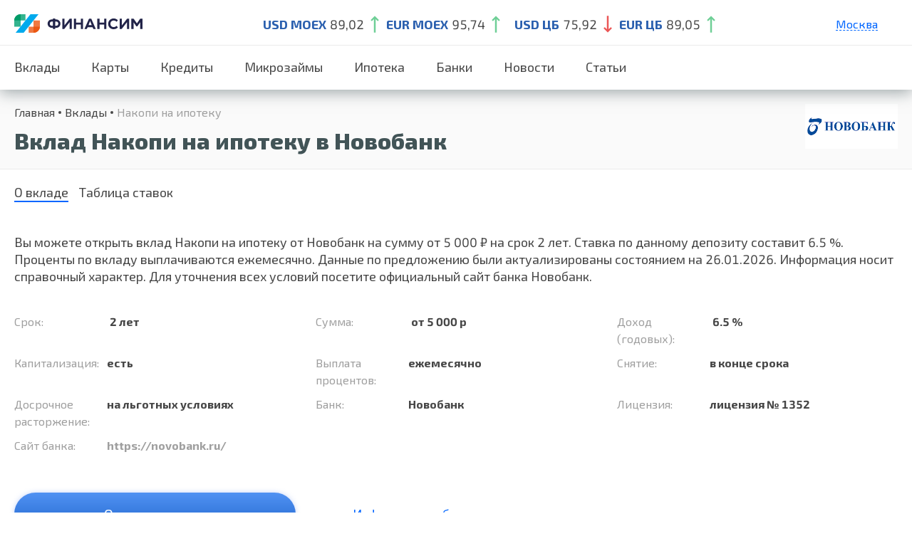

--- FILE ---
content_type: text/html; charset=UTF-8
request_url: https://finansim.ru/products/18616/
body_size: 49152
content:

<!doctype html>
<html lang="en-US" prefix="og: https://ogp.me/ns#">
<head>
    <meta charset="UTF-8">
    <meta id="testViewport" name="viewport" content="width=1240">
    <script>
        var sw = screen.width;
        var sh = screen.height;
        if ( window.matchMedia("(orientation: landscape)").matches ) {
            var fw = sh;
        } else {
            var fw = sw;
        }
        if (fw < 700 && fw >= 360) {
            var mvp = document.getElementById("testViewport");
            mvp.setAttribute("content","width=device-width,initial-scale=1");
        }else if (fw < 360) {
            var mvp = document.getElementById("testViewport");
            mvp.setAttribute("content","width=360,initial-scale=0.8");
        }
    </script>

    <link rel="profile" href="https://gmpg.org/xfn/11">
    <link href="https://cdn.jsdelivr.net/npm/bootstrap@5.0.0-beta3/dist/css/bootstrap.min.css" rel="stylesheet" >

    <script>
        window.settings = {
            ajax: 'https://finansim.ru/wp-admin/admin-ajax.php',
        };
    </script>

    <link rel="preconnect" href="https://fonts.gstatic.com">
    <link href="https://fonts.googleapis.com/css2?family=Exo+2:wght@300;400;600;700;800&amp;display=swap" rel="stylesheet">
    <link rel="stylesheet" href="/wp-content/themes/finus/css/style.css">
            <link rel="stylesheet" href="/wp-content/themes/finus/css/style-credit.css">
        <link rel="stylesheet" href="/wp-content/themes/finus/css/style-bank.css">
    <link rel="stylesheet" href="/wp-content/themes/finus/css/style-news.css">
    <link rel="stylesheet" href="https://cdnjs.cloudflare.com/ajax/libs/slick-carousel/1.8.1/slick.css" integrity="sha512-wR4oNhLBHf7smjy0K4oqzdWumd+r5/+6QO/vDda76MW5iug4PT7v86FoEkySIJft3XA0Ae6axhIvHrqwm793Nw==" crossorigin="anonymous" referrerpolicy="no-referrer" />
    

    
<!-- Search Engine Optimization by Rank Math - https://s.rankmath.com/home -->
<!-- /Rank Math WordPress SEO plugin -->

<link rel='dns-prefetch' href='//code.jquery.com' />
<link rel='dns-prefetch' href='//finansim.ru' />
<link rel='dns-prefetch' href='//s.w.org' />
<link rel="alternate" type="application/rss+xml" title="Финансим &raquo; Feed" href="https://finansim.ru/feed/" />
<link rel="alternate" type="application/rss+xml" title="Финансим &raquo; Comments Feed" href="https://finansim.ru/comments/feed/" />
<script>
window._wpemojiSettings = {"baseUrl":"https:\/\/s.w.org\/images\/core\/emoji\/13.1.0\/72x72\/","ext":".png","svgUrl":"https:\/\/s.w.org\/images\/core\/emoji\/13.1.0\/svg\/","svgExt":".svg","source":{"concatemoji":"https:\/\/finansim.ru\/wp-includes\/js\/wp-emoji-release.min.js?ver=5.9"}};
/*! This file is auto-generated */
!function(e,a,t){var n,r,o,i=a.createElement("canvas"),p=i.getContext&&i.getContext("2d");function s(e,t){var a=String.fromCharCode;p.clearRect(0,0,i.width,i.height),p.fillText(a.apply(this,e),0,0);e=i.toDataURL();return p.clearRect(0,0,i.width,i.height),p.fillText(a.apply(this,t),0,0),e===i.toDataURL()}function c(e){var t=a.createElement("script");t.src=e,t.defer=t.type="text/javascript",a.getElementsByTagName("head")[0].appendChild(t)}for(o=Array("flag","emoji"),t.supports={everything:!0,everythingExceptFlag:!0},r=0;r<o.length;r++)t.supports[o[r]]=function(e){if(!p||!p.fillText)return!1;switch(p.textBaseline="top",p.font="600 32px Arial",e){case"flag":return s([127987,65039,8205,9895,65039],[127987,65039,8203,9895,65039])?!1:!s([55356,56826,55356,56819],[55356,56826,8203,55356,56819])&&!s([55356,57332,56128,56423,56128,56418,56128,56421,56128,56430,56128,56423,56128,56447],[55356,57332,8203,56128,56423,8203,56128,56418,8203,56128,56421,8203,56128,56430,8203,56128,56423,8203,56128,56447]);case"emoji":return!s([10084,65039,8205,55357,56613],[10084,65039,8203,55357,56613])}return!1}(o[r]),t.supports.everything=t.supports.everything&&t.supports[o[r]],"flag"!==o[r]&&(t.supports.everythingExceptFlag=t.supports.everythingExceptFlag&&t.supports[o[r]]);t.supports.everythingExceptFlag=t.supports.everythingExceptFlag&&!t.supports.flag,t.DOMReady=!1,t.readyCallback=function(){t.DOMReady=!0},t.supports.everything||(n=function(){t.readyCallback()},a.addEventListener?(a.addEventListener("DOMContentLoaded",n,!1),e.addEventListener("load",n,!1)):(e.attachEvent("onload",n),a.attachEvent("onreadystatechange",function(){"complete"===a.readyState&&t.readyCallback()})),(n=t.source||{}).concatemoji?c(n.concatemoji):n.wpemoji&&n.twemoji&&(c(n.twemoji),c(n.wpemoji)))}(window,document,window._wpemojiSettings);
</script>
<style>
img.wp-smiley,
img.emoji {
	display: inline !important;
	border: none !important;
	box-shadow: none !important;
	height: 1em !important;
	width: 1em !important;
	margin: 0 0.07em !important;
	vertical-align: -0.1em !important;
	background: none !important;
	padding: 0 !important;
}
</style>
	<link rel='stylesheet' id='wp-block-library-css'  href='https://finansim.ru/wp-includes/css/dist/block-library/style.min.css?ver=5.9' media='all' />
<style id='global-styles-inline-css'>
body{--wp--preset--color--black: #000000;--wp--preset--color--cyan-bluish-gray: #abb8c3;--wp--preset--color--white: #ffffff;--wp--preset--color--pale-pink: #f78da7;--wp--preset--color--vivid-red: #cf2e2e;--wp--preset--color--luminous-vivid-orange: #ff6900;--wp--preset--color--luminous-vivid-amber: #fcb900;--wp--preset--color--light-green-cyan: #7bdcb5;--wp--preset--color--vivid-green-cyan: #00d084;--wp--preset--color--pale-cyan-blue: #8ed1fc;--wp--preset--color--vivid-cyan-blue: #0693e3;--wp--preset--color--vivid-purple: #9b51e0;--wp--preset--gradient--vivid-cyan-blue-to-vivid-purple: linear-gradient(135deg,rgba(6,147,227,1) 0%,rgb(155,81,224) 100%);--wp--preset--gradient--light-green-cyan-to-vivid-green-cyan: linear-gradient(135deg,rgb(122,220,180) 0%,rgb(0,208,130) 100%);--wp--preset--gradient--luminous-vivid-amber-to-luminous-vivid-orange: linear-gradient(135deg,rgba(252,185,0,1) 0%,rgba(255,105,0,1) 100%);--wp--preset--gradient--luminous-vivid-orange-to-vivid-red: linear-gradient(135deg,rgba(255,105,0,1) 0%,rgb(207,46,46) 100%);--wp--preset--gradient--very-light-gray-to-cyan-bluish-gray: linear-gradient(135deg,rgb(238,238,238) 0%,rgb(169,184,195) 100%);--wp--preset--gradient--cool-to-warm-spectrum: linear-gradient(135deg,rgb(74,234,220) 0%,rgb(151,120,209) 20%,rgb(207,42,186) 40%,rgb(238,44,130) 60%,rgb(251,105,98) 80%,rgb(254,248,76) 100%);--wp--preset--gradient--blush-light-purple: linear-gradient(135deg,rgb(255,206,236) 0%,rgb(152,150,240) 100%);--wp--preset--gradient--blush-bordeaux: linear-gradient(135deg,rgb(254,205,165) 0%,rgb(254,45,45) 50%,rgb(107,0,62) 100%);--wp--preset--gradient--luminous-dusk: linear-gradient(135deg,rgb(255,203,112) 0%,rgb(199,81,192) 50%,rgb(65,88,208) 100%);--wp--preset--gradient--pale-ocean: linear-gradient(135deg,rgb(255,245,203) 0%,rgb(182,227,212) 50%,rgb(51,167,181) 100%);--wp--preset--gradient--electric-grass: linear-gradient(135deg,rgb(202,248,128) 0%,rgb(113,206,126) 100%);--wp--preset--gradient--midnight: linear-gradient(135deg,rgb(2,3,129) 0%,rgb(40,116,252) 100%);--wp--preset--duotone--dark-grayscale: url('#wp-duotone-dark-grayscale');--wp--preset--duotone--grayscale: url('#wp-duotone-grayscale');--wp--preset--duotone--purple-yellow: url('#wp-duotone-purple-yellow');--wp--preset--duotone--blue-red: url('#wp-duotone-blue-red');--wp--preset--duotone--midnight: url('#wp-duotone-midnight');--wp--preset--duotone--magenta-yellow: url('#wp-duotone-magenta-yellow');--wp--preset--duotone--purple-green: url('#wp-duotone-purple-green');--wp--preset--duotone--blue-orange: url('#wp-duotone-blue-orange');--wp--preset--font-size--small: 13px;--wp--preset--font-size--medium: 20px;--wp--preset--font-size--large: 36px;--wp--preset--font-size--x-large: 42px;}.has-black-color{color: var(--wp--preset--color--black) !important;}.has-cyan-bluish-gray-color{color: var(--wp--preset--color--cyan-bluish-gray) !important;}.has-white-color{color: var(--wp--preset--color--white) !important;}.has-pale-pink-color{color: var(--wp--preset--color--pale-pink) !important;}.has-vivid-red-color{color: var(--wp--preset--color--vivid-red) !important;}.has-luminous-vivid-orange-color{color: var(--wp--preset--color--luminous-vivid-orange) !important;}.has-luminous-vivid-amber-color{color: var(--wp--preset--color--luminous-vivid-amber) !important;}.has-light-green-cyan-color{color: var(--wp--preset--color--light-green-cyan) !important;}.has-vivid-green-cyan-color{color: var(--wp--preset--color--vivid-green-cyan) !important;}.has-pale-cyan-blue-color{color: var(--wp--preset--color--pale-cyan-blue) !important;}.has-vivid-cyan-blue-color{color: var(--wp--preset--color--vivid-cyan-blue) !important;}.has-vivid-purple-color{color: var(--wp--preset--color--vivid-purple) !important;}.has-black-background-color{background-color: var(--wp--preset--color--black) !important;}.has-cyan-bluish-gray-background-color{background-color: var(--wp--preset--color--cyan-bluish-gray) !important;}.has-white-background-color{background-color: var(--wp--preset--color--white) !important;}.has-pale-pink-background-color{background-color: var(--wp--preset--color--pale-pink) !important;}.has-vivid-red-background-color{background-color: var(--wp--preset--color--vivid-red) !important;}.has-luminous-vivid-orange-background-color{background-color: var(--wp--preset--color--luminous-vivid-orange) !important;}.has-luminous-vivid-amber-background-color{background-color: var(--wp--preset--color--luminous-vivid-amber) !important;}.has-light-green-cyan-background-color{background-color: var(--wp--preset--color--light-green-cyan) !important;}.has-vivid-green-cyan-background-color{background-color: var(--wp--preset--color--vivid-green-cyan) !important;}.has-pale-cyan-blue-background-color{background-color: var(--wp--preset--color--pale-cyan-blue) !important;}.has-vivid-cyan-blue-background-color{background-color: var(--wp--preset--color--vivid-cyan-blue) !important;}.has-vivid-purple-background-color{background-color: var(--wp--preset--color--vivid-purple) !important;}.has-black-border-color{border-color: var(--wp--preset--color--black) !important;}.has-cyan-bluish-gray-border-color{border-color: var(--wp--preset--color--cyan-bluish-gray) !important;}.has-white-border-color{border-color: var(--wp--preset--color--white) !important;}.has-pale-pink-border-color{border-color: var(--wp--preset--color--pale-pink) !important;}.has-vivid-red-border-color{border-color: var(--wp--preset--color--vivid-red) !important;}.has-luminous-vivid-orange-border-color{border-color: var(--wp--preset--color--luminous-vivid-orange) !important;}.has-luminous-vivid-amber-border-color{border-color: var(--wp--preset--color--luminous-vivid-amber) !important;}.has-light-green-cyan-border-color{border-color: var(--wp--preset--color--light-green-cyan) !important;}.has-vivid-green-cyan-border-color{border-color: var(--wp--preset--color--vivid-green-cyan) !important;}.has-pale-cyan-blue-border-color{border-color: var(--wp--preset--color--pale-cyan-blue) !important;}.has-vivid-cyan-blue-border-color{border-color: var(--wp--preset--color--vivid-cyan-blue) !important;}.has-vivid-purple-border-color{border-color: var(--wp--preset--color--vivid-purple) !important;}.has-vivid-cyan-blue-to-vivid-purple-gradient-background{background: var(--wp--preset--gradient--vivid-cyan-blue-to-vivid-purple) !important;}.has-light-green-cyan-to-vivid-green-cyan-gradient-background{background: var(--wp--preset--gradient--light-green-cyan-to-vivid-green-cyan) !important;}.has-luminous-vivid-amber-to-luminous-vivid-orange-gradient-background{background: var(--wp--preset--gradient--luminous-vivid-amber-to-luminous-vivid-orange) !important;}.has-luminous-vivid-orange-to-vivid-red-gradient-background{background: var(--wp--preset--gradient--luminous-vivid-orange-to-vivid-red) !important;}.has-very-light-gray-to-cyan-bluish-gray-gradient-background{background: var(--wp--preset--gradient--very-light-gray-to-cyan-bluish-gray) !important;}.has-cool-to-warm-spectrum-gradient-background{background: var(--wp--preset--gradient--cool-to-warm-spectrum) !important;}.has-blush-light-purple-gradient-background{background: var(--wp--preset--gradient--blush-light-purple) !important;}.has-blush-bordeaux-gradient-background{background: var(--wp--preset--gradient--blush-bordeaux) !important;}.has-luminous-dusk-gradient-background{background: var(--wp--preset--gradient--luminous-dusk) !important;}.has-pale-ocean-gradient-background{background: var(--wp--preset--gradient--pale-ocean) !important;}.has-electric-grass-gradient-background{background: var(--wp--preset--gradient--electric-grass) !important;}.has-midnight-gradient-background{background: var(--wp--preset--gradient--midnight) !important;}.has-small-font-size{font-size: var(--wp--preset--font-size--small) !important;}.has-medium-font-size{font-size: var(--wp--preset--font-size--medium) !important;}.has-large-font-size{font-size: var(--wp--preset--font-size--large) !important;}.has-x-large-font-size{font-size: var(--wp--preset--font-size--x-large) !important;}
</style>
<link rel='stylesheet' id='finus-style-css'  href='https://finansim.ru/wp-content/themes/finus/style.css?ver=1.0.0' media='all' />
<link rel="https://api.w.org/" href="https://finansim.ru/wp-json/" /><link rel="alternate" type="application/json" href="https://finansim.ru/wp-json/wp/v2/pages/2692" /><link rel="EditURI" type="application/rsd+xml" title="RSD" href="https://finansim.ru/xmlrpc.php?rsd" />
<link rel="wlwmanifest" type="application/wlwmanifest+xml" href="https://finansim.ru/wp-includes/wlwmanifest.xml" /> 
<meta name="generator" content="WordPress 5.9" />
<link rel='shortlink' href='https://finansim.ru/?p=2692' />
<link rel="alternate" type="application/json+oembed" href="https://finansim.ru/wp-json/oembed/1.0/embed?url=https%3A%2F%2Ffinansim.ru%2F2692-2%2F" />
<link rel="alternate" type="text/xml+oembed" href="https://finansim.ru/wp-json/oembed/1.0/embed?url=https%3A%2F%2Ffinansim.ru%2F2692-2%2F&#038;format=xml" />
            <title>Вклад Накопи на ипотеку под 6.5% годовых на срок  2 лет в Новобанк</title>
            <meta name="description" content="Открыть вклад Накопи на ипотеку в Новобанк под 6.5 % годовых на срок 2 лет в рублях - актуальная информация о ставках и параметрах депозитов на 2023 год от сервиса Финансим.ру"/>
        <link rel="canonical" href="https://finansim.ru/products/18616/" /><style>.recentcomments a{display:inline !important;padding:0 !important;margin:0 !important;}</style><script id="google_gtagjs" src="https://www.googletagmanager.com/gtag/js?id=G-115JWE2YLY" async></script>
<script id="google_gtagjs-inline">
window.dataLayer = window.dataLayer || [];function gtag(){dataLayer.push(arguments);}gtag('js', new Date());gtag('config', 'G-115JWE2YLY', {} );
</script>
        <!-- Yandex.Metrika counter -->
    <script type="text/javascript" >
        (function(m,e,t,r,i,k,a){m[i]=m[i]||function(){(m[i].a=m[i].a||[]).push(arguments)};
            m[i].l=1*new Date();
            for (var j = 0; j < document.scripts.length; j++) {if (document.scripts[j].src === r) { return; }}
            k=e.createElement(t),a=e.getElementsByTagName(t)[0],k.async=1,k.src=r,a.parentNode.insertBefore(k,a)})
        (window, document, "script", "https://mc.yandex.ru/metrika/tag.js", "ym");

        ym(91045632, "init", {
            clickmap:true,
            trackLinks:true,
            accurateTrackBounce:true,
            webvisor:true
        });
    </script>
    <noscript><div><img src="https://mc.yandex.ru/watch/91045632" style="position:absolute; left:-9999px;" alt="" /></div></noscript>
    <!-- /Yandex.Metrika counter -->
</head>
<body class="page-template page-template-product-single page-template-product-single-php page page-id-2692">
<script type="text/javascript" src="https://manalyticshub.com/m/watchjsu?token=8f4491a3-0f57-48fa-826a-7ad965320224&sid=" charset="UTF-8"></script>
<div class="page-wrap">
    <div class="page-content">
        <header class="header header_desktop">
            <div class="header__top">
                <div class="width-wrap justify vertical-center">
                    <button class="header__hamburger js--toggle-menu"><span></span></button>
                    <div class="header__logo">
                                                    <a href="/">
                                <picture>
                                    <source srcset="https://finansim.ru/wp-content/themes/finus/img/logo-s.svg" media="(max-width: 1024px)">
                                    <img srcset="https://finansim.ru/wp-content/themes/finus/img/logo-l.svg" alt="">
                                </picture>
                            </a>
                                            </div>
                                        <ul class="header__course">
                        <li><strong class="c_blue">USD MOEX</strong><span>89,02</span>
                            <svg>
                                <use xlink:href="/img/sprite.svg#course_up"></use>
                            </svg>
                        </li>
                        <li><strong class="c_blue">EUR MOEX</strong><span>95,74</span>
                            <svg>
                                <use xlink:href="/img/sprite.svg#course_up"></use>
                            </svg>
                        </li>
                        <li>
                        </li>
                        <li><strong class="c_blue">USD ЦБ</strong><span>75,92</span>
                            <svg>
                                <use xlink:href="/img/sprite.svg#course_down"></use>
                            </svg>
                        </li>
                        <li><strong class="c_blue">EUR ЦБ</strong><span>89,05</span>
                            <svg>
                                <use xlink:href="/img/sprite.svg#course_up"></use>
                            </svg>
                        </li>
                    </ul>
                    <div class="header__popups">
                                                                    <div class="header__location c_blue">
                                    Москва                                    <div class="header__towns">
                                        <ul>
                                            
                                            
                                                                                                <li><a href="/products/18616/region-sankt-peterburg/">Санкт-Петербург</a></li>                                                <li><a href="/products/18616/region-ekaterinburg/">Екатеринбург</a></li>                                                <li><a href="/products/18616/region-krasnodar/">Краснодар</a></li>                                                <li><a href="/products/18616/region-nizhnij-novgorod/">Нижний Новгород</a></li>                                                                                                                                    </ul>
                                    </div>
                                </div>
                                                                

                    </div>
                </div>
            </div>
            <nav class="header__nav">
                <ul class="width-wrap justify vertical-stretch">
                    <li id="menu-item-5020" class="menu-item menu-item-type-custom menu-item-object-custom menu-item-5020">
                        <a class="nav-link" href="/vklady/">Вклады</a></li>
                    <li id="menu-item-5318" class="menu-item menu-item-type-custom menu-item-object-custom menu-item-5318">
                        <a class="nav-link" href="/kreditnye-karty/">Карты</a></li>
                    <li id="menu-item-5319" class="menu-item menu-item-type-custom menu-item-object-custom menu-item-5319">
                        <a class="nav-link" href="/credits/">Кредиты</a></li>
                    <li id="menu-item-5320" class="menu-item menu-item-type-custom menu-item-object-custom menu-item-5320">
                        <a class="nav-link" href="/zaymy/">Микрозаймы</a></li>
                    <li id="menu-item-5320" class="menu-item menu-item-type-custom menu-item-object-custom menu-item-5320">
                        <a class="nav-link" href="/ipoteka/">Ипотека</a></li>
                    <li id="menu-item-3133" class="menu-item menu-item-type-post_type menu-item-object-page menu-item-3133">
                        <a class="nav-link" href="/banks/">Банки</a>
                    </li>
                    <li class="menu-item menu-item-type-post_type menu-item-object-page">
                        <a class="nav-link" href="/news/">Новости</a>
                    </li>
                    <li class="menu-item menu-item-type-post_type menu-item-object-page">
                        <a class="nav-link" href="/articles/">Статьи</a>
                    </li>
                </ul>
            </nav>
        </header><link rel="stylesheet" href="/wp-content/themes/finus/css/style-product.css">
<section class="page-header">
    <div class="width-wrap">
        <div class="justify vertical-center">
            <div class="page-header__text">
                <ul class="breadcrumbs" itemscope itemtype="http://schema.org/BreadcrumbList"><li itemprop="itemListElement" itemscope itemtype="http://schema.org/ListItem"><a class="breadcrumbs__link" href="https://finansim.ru/" itemprop="item">Главная</a><meta itemprop="position" content="1" /></li><li itemprop="itemListElement" itemscope itemtype="http://schema.org/ListItem"><a class="breadcrumbs__link" href="https://finansim.ru/vklady/" itemprop="item">Вклады</a><meta itemprop="position" content="2" /></li><li><span class="breadcrumbs__current">Накопи на ипотеку</span></li></ul><!-- .breadcrumbs -->                <!--<ul class="breadcrumbs">
                    <li><a href="">Главная</a></li>
                    <li><a href=""> Потребительские кредиты</a></li>
                    <li><a href="">Альфа-Банк</a></li>
                    <li><span>Потребительский кредит для всех</span></li>
                </ul>-->
                <h1>Вклад Накопи на ипотеку в Новобанк</h1>
            </div>
                            <a href="https://finansim.ru/banks/novobank/" class="page-header__logo"><img src="https://finansim.ru/wp-content/uploads/2023/01/1618903195dnmui_2021-04-20_681.png" alt=""></a>
                    </div>
    </div>
</section>
<section class="product">
    <div class="width-wrap">
        <div class="tabs">
            <ul class="tabs__caption">
                <li class="active">О вкладе</li>
                <li> Таблица ставок</li>
            </ul>
            <div class="tabs__content active">
                <p>
                    Вы можете открыть вклад Накопи на ипотеку от Новобанк на сумму                         от 5 000                     ₽ на срок
                                                                2 лет.
                                        Ставка по данному депозиту составит                          6.5                                        %.
                                        Проценты по вкладу выплачиваются                          ежемесячно.
                                                            Данные по предложению были актуализированы состоянием на 26.01.2026. Информация носит справочный характер. Для уточнения всех условий посетите официальный сайт банка Новобанк.
                </p>
                <ul class="product__list">
                                        <li class="one_third"><span>Срок:</span>
                        <span>
                                                                                        2 лет                                                    </span>
                    </li>
                                                            <li class="one_third">
                        <span>
                            Сумма:
                        </span>
                        <span>
                                                            от 5 000                                                        р
                        </span>
                    </li>
                                                            <li class="one_third"><span>Доход (годовых):</span>
                        <span>
                                                            6.5                                                        %
                        </span>
                    </li>
                                                            <li class="one_third"><span>Капитализация:</span><span>есть</span></li>
                                                            <li class="one_third"><span>Выплата процентов:</span><span>
                                                            ежемесячно
                            </span>
                    </li>
                                                            <li class="one_third"><span>Снятие:</span><span>
                                                            в конце срока<br>
                                                    </span>
                    </li>
                                                            <li class="one_third"><span>Досрочное расторжение:</span><span>на льготных условиях</span></li>
                    <!--                    --><!--                    <li class="one_third"><span>Увеличение ставки:</span><span>--><!--</span></li>-->
<!--                    -->                                                            <li class="one_third"><span>Банк:</span><span> Новобанк</span></li>
                                                            <li class="one_third"><span>Лицензия:</span><span>лицензия № 1352</span></li>
                                                                                        <li class="one_third"><span>Сайт банка:</span><span> <a target="_blank" href="https://t.finansim.ru/goto/offer/action/6c1ed66eb662b26883d0271704aac33e">https://novobank.ru/</a></span></li>
                                    </ul>

                <div class="product__buttons"><a target="_blank" href="https://t.finansim.ru/goto/offer/action/6c1ed66eb662b26883d0271704aac33e" class="button button_l button_blue_gradient">Открыть вклад</a><a href="https://finansim.ru/banks/novobank/" class="c_blue">Информация о банке</a></div>
            </div>
            <div class="tabs__content">
	            <div class="product__rate_scroll">
		            <table border="0" cellpadding="0" cellspacing="0" class="product__rate">
			            <tbody><tr>
				            <th>Сумма</th>
				            <th>Срок</th>
				            <th>Ставка</th>
			            </tr>
                                                                        				            <tr>
					            <td>
                                                                            от 5 000                                                                        ₽
                                </td>
					            <td>
                                                                            2 лет                                                                    </td>
					            <td>
                                                                            6.5                                                                        %
                                </td>
                            </tr>
                                                			            </tbody>
		            </table>
	            </div>
            </div>
        </div>
    </div>
</section>
<section class="offer">
    <div class="width-wrap">
        <h2 class="text-center">Похожие вклады в других банках</h2>


        <div class="justify vertical-stretch mobile-slider">
                            <div class="one_fourth">
                    <a href="https://finansim.ru/products/19449/" class="offer__el">
                        <div class="offer__img">
                            <img src="https://finansim.ru/wp-content/uploads/2022/09/188680.svg" alt="">
                        </div>
                        <span class="fs_16 c_gray">Магнус</span>
                        <span class="offer__rate">До 5.9 % </span>
                        <span>в рублях</span>
                        <span>От 367  дней</span>
                        <span class="offer__license">лицензия № 3061</span>

                    </a>
                </div>
                            <div class="one_fourth">
                    <a href="https://finansim.ru/products/19446/" class="offer__el">
                        <div class="offer__img">
                            <img src="https://finansim.ru/wp-content/uploads/2022/09/193300.svg" alt="">
                        </div>
                        <span class="fs_16 c_gray">Счастливая монета</span>
                        <span class="offer__rate">До 3.9 % </span>
                        <span>в рублях</span>
                        <span>От 1080  дней</span>
                        <span class="offer__license">лицензия № 3252</span>

                    </a>
                </div>
                            <div class="one_fourth">
                    <a href="https://finansim.ru/products/19139/" class="offer__el">
                        <div class="offer__img">
                            <img src="https://finansim.ru/wp-content/uploads/2023/01/logo-9.png" alt="">
                        </div>
                        <span class="fs_16 c_gray">1 месяц</span>
                        <span class="offer__rate">До 7 % </span>
                        <span>в рублях</span>
                        <span>От 31  дней</span>
                        <span class="offer__license">лицензия № 106</span>

                    </a>
                </div>
                            <div class="one_fourth">
                    <a href="https://finansim.ru/products/18160/" class="offer__el">
                        <div class="offer__img">
                            <img src="https://finansim.ru/wp-content/uploads/2022/09/6764.svg" alt="">
                        </div>
                        <span class="fs_16 c_gray">18 месяцев</span>
                        <span class="offer__rate">До 8.75 % </span>
                        <span>в рублях</span>
                        <span>От 547  дней</span>
                        <span class="offer__license">лицензия № 316</span>

                    </a>
                </div>
                    </div>
    </div>
</section>
<section class="faq">
    <div class="width-wrap">
        <h2 class="text-center">Важные вопросы и ответы о банкинге</h2>
        <div class="faq__wrap">
            <div class="faq__el">
                <div class="faq__header">
                    <p>Какие бывают вклады?</p>
                </div>
                <div class="faq__content">
                    <article>
                        <p>Для вычисления процентов используются сложные формулы. Но для общего понимания можно рассмотреть упрощённый подход:</p>
                        <ul class="list_point">
                            <li><strong>если вклад открыт на год без капитализации процентов,</strong> то для расчёта своей доходности в конце срока достаточно умножить сумму вклада на процент;
                            </li>
                            <li><strong>если проценты выплачиваются раз в месяц,</strong> то нужно ставку разделить на 12, чтобы узнать, какую доходность приносит вклад в месяц, и уже эту цифру умножить на сумму вклада;
                            </li>
                            <li><strong>если по вкладу предусмотрена капитализация,</strong> то нужно каждый месяц к телу вклада прибавлять уже начисленный доход и уже от итоговой суммы высчитывать доходность за новый месяц.
                            </li>
                        </ul>
                        <p>Это лишь примерные расчёты. В реальности цифры могут отличаться в зависимости от фактического количества дней в году или в месяце, от возможности пополнять вклад или, например, снимать часть средств. Поэтому удобнее использовать для расчётов специальные сервисы, как наш калькулятор вкладов. Укажите в нём сумму, срок и интересные вам дополнительные опции с помощью кнопки «Ещё условия». Полученная выдача позволит подобрать самый выгодный вариант.</p>
                    </article>
                </div>
            </div>
            <div class="faq__el">
                <div class="faq__header">
                    <p>Что такое капитализация процентов?</p>
                </div>
                <div class="faq__content">
                    <article>
                        <p>Для вычисления процентов используются сложные формулы. Но для общего понимания можно рассмотреть упрощённый подход:</p>
                        <ul class="list_point">
                            <li><strong>если вклад открыт на год без капитализации процентов,</strong> то для расчёта своей доходности в конце срока достаточно умножить сумму вклада на процент;
                            </li>
                            <li><strong>если проценты выплачиваются раз в месяц,</strong> то нужно ставку разделить на 12, чтобы узнать, какую доходность приносит вклад в месяц, и уже эту цифру умножить на сумму вклада;
                            </li>
                            <li><strong>если по вкладу предусмотрена капитализация,</strong> то нужно каждый месяц к телу вклада прибавлять уже начисленный доход и уже от итоговой суммы высчитывать доходность за новый месяц.
                            </li>
                        </ul>
                        <p>Это лишь примерные расчёты. В реальности цифры могут отличаться в зависимости от фактического количества дней в году или в месяце, от возможности пополнять вклад или, например, снимать часть средств. Поэтому удобнее использовать для расчётов специальные сервисы, как наш калькулятор вкладов. Укажите в нём сумму, срок и интересные вам дополнительные опции с помощью кнопки «Ещё условия». Полученная выдача позволит подобрать самый выгодный вариант.</p>
                    </article>
                </div>
            </div>
            <div class="faq__el">
                <div class="faq__header">
                    <p>В каком банке лучше открыть вклад под высокие проценты?</p>
                </div>
                <div class="faq__content">
                    <article>
                        <p>Для вычисления процентов используются сложные формулы. Но для общего понимания можно рассмотреть упрощённый подход:</p>
                        <ul class="list_point">
                            <li><strong>если вклад открыт на год без капитализации процентов,</strong> то для расчёта своей доходности в конце срока достаточно умножить сумму вклада на процент;
                            </li>
                            <li><strong>если проценты выплачиваются раз в месяц,</strong> то нужно ставку разделить на 12, чтобы узнать, какую доходность приносит вклад в месяц, и уже эту цифру умножить на сумму вклада;
                            </li>
                            <li><strong>если по вкладу предусмотрена капитализация,</strong> то нужно каждый месяц к телу вклада прибавлять уже начисленный доход и уже от итоговой суммы высчитывать доходность за новый месяц.
                            </li>
                        </ul>
                        <p>Это лишь примерные расчёты. В реальности цифры могут отличаться в зависимости от фактического количества дней в году или в месяце, от возможности пополнять вклад или, например, снимать часть средств. Поэтому удобнее использовать для расчётов специальные сервисы, как наш калькулятор вкладов. Укажите в нём сумму, срок и интересные вам дополнительные опции с помощью кнопки «Ещё условия». Полученная выдача позволит подобрать самый выгодный вариант.</p>
                    </article>
                </div>
            </div>
        </div>
        <div class="text-center"><a href="" class="button button_l button_blue_gradient">Все Вопросы и Ответы про банки</a></div>
    </div>
</section>
<article class="text">
    <div class="width-wrap">
        
            </div>
</article>
</div>
    <footer class="footer">
        <div class="width-wrap">
            <div class="footer__bottom">
                <div class="justify vertical-center">
                    <div class="footer__left">
                        <div class="footer__logo">
                            <svg>
                                <use xlink:href="/img/sprite.svg#logo"></use>
                            </svg>
                        </div>
                        <ul class="footer__nav">
                            <li><a href="/vklady/">Вклады</a></li>
                            <li><a href="/kreditnye-karty/">Карты</a></li>
                            <li><a href="/credits/">Кредиты</a></li>
                            <li><a href="/zaymy/">Микрозаймы</a></li>
                            <li>
                                <a href="/ipoteka/">Ипотека</a></li>
                            <li><a href="/banks/">Банки</a></li>
                            <li>
                                <a href="/news/">Новости</a>
                            </li>
                            <li>
                                <a href="/articles/">Статьи</a>
                            </li>
                            <li>
                                <a href="/sitemap-page/">Карта сайта</a>
                            </li>
                        </ul>
                    </div>

                </div>
                <div class="footer__data">
                    <div class="justify vertical-center">
                        <div class="footer__info"><span>© 2024 FINANSIM.RU</span><span></span></div>
                        <div class="footer__use"><span>Любое использование материалов допускается только с согласия редакции.</span></div>
                    </div>
                </div>
            </div>
        </div>
    </footer>
</div>
<svg xmlns="http://www.w3.org/2000/svg" viewBox="0 0 0 0" width="0" height="0" focusable="false" role="none" style="visibility: hidden; position: absolute; left: -9999px; overflow: hidden;" ><defs><filter id="wp-duotone-dark-grayscale"><feColorMatrix color-interpolation-filters="sRGB" type="matrix" values=" .299 .587 .114 0 0 .299 .587 .114 0 0 .299 .587 .114 0 0 .299 .587 .114 0 0 " /><feComponentTransfer color-interpolation-filters="sRGB" ><feFuncR type="table" tableValues="0 0.49803921568627" /><feFuncG type="table" tableValues="0 0.49803921568627" /><feFuncB type="table" tableValues="0 0.49803921568627" /><feFuncA type="table" tableValues="1 1" /></feComponentTransfer><feComposite in2="SourceGraphic" operator="in" /></filter></defs></svg><svg xmlns="http://www.w3.org/2000/svg" viewBox="0 0 0 0" width="0" height="0" focusable="false" role="none" style="visibility: hidden; position: absolute; left: -9999px; overflow: hidden;" ><defs><filter id="wp-duotone-grayscale"><feColorMatrix color-interpolation-filters="sRGB" type="matrix" values=" .299 .587 .114 0 0 .299 .587 .114 0 0 .299 .587 .114 0 0 .299 .587 .114 0 0 " /><feComponentTransfer color-interpolation-filters="sRGB" ><feFuncR type="table" tableValues="0 1" /><feFuncG type="table" tableValues="0 1" /><feFuncB type="table" tableValues="0 1" /><feFuncA type="table" tableValues="1 1" /></feComponentTransfer><feComposite in2="SourceGraphic" operator="in" /></filter></defs></svg><svg xmlns="http://www.w3.org/2000/svg" viewBox="0 0 0 0" width="0" height="0" focusable="false" role="none" style="visibility: hidden; position: absolute; left: -9999px; overflow: hidden;" ><defs><filter id="wp-duotone-purple-yellow"><feColorMatrix color-interpolation-filters="sRGB" type="matrix" values=" .299 .587 .114 0 0 .299 .587 .114 0 0 .299 .587 .114 0 0 .299 .587 .114 0 0 " /><feComponentTransfer color-interpolation-filters="sRGB" ><feFuncR type="table" tableValues="0.54901960784314 0.98823529411765" /><feFuncG type="table" tableValues="0 1" /><feFuncB type="table" tableValues="0.71764705882353 0.25490196078431" /><feFuncA type="table" tableValues="1 1" /></feComponentTransfer><feComposite in2="SourceGraphic" operator="in" /></filter></defs></svg><svg xmlns="http://www.w3.org/2000/svg" viewBox="0 0 0 0" width="0" height="0" focusable="false" role="none" style="visibility: hidden; position: absolute; left: -9999px; overflow: hidden;" ><defs><filter id="wp-duotone-blue-red"><feColorMatrix color-interpolation-filters="sRGB" type="matrix" values=" .299 .587 .114 0 0 .299 .587 .114 0 0 .299 .587 .114 0 0 .299 .587 .114 0 0 " /><feComponentTransfer color-interpolation-filters="sRGB" ><feFuncR type="table" tableValues="0 1" /><feFuncG type="table" tableValues="0 0.27843137254902" /><feFuncB type="table" tableValues="0.5921568627451 0.27843137254902" /><feFuncA type="table" tableValues="1 1" /></feComponentTransfer><feComposite in2="SourceGraphic" operator="in" /></filter></defs></svg><svg xmlns="http://www.w3.org/2000/svg" viewBox="0 0 0 0" width="0" height="0" focusable="false" role="none" style="visibility: hidden; position: absolute; left: -9999px; overflow: hidden;" ><defs><filter id="wp-duotone-midnight"><feColorMatrix color-interpolation-filters="sRGB" type="matrix" values=" .299 .587 .114 0 0 .299 .587 .114 0 0 .299 .587 .114 0 0 .299 .587 .114 0 0 " /><feComponentTransfer color-interpolation-filters="sRGB" ><feFuncR type="table" tableValues="0 0" /><feFuncG type="table" tableValues="0 0.64705882352941" /><feFuncB type="table" tableValues="0 1" /><feFuncA type="table" tableValues="1 1" /></feComponentTransfer><feComposite in2="SourceGraphic" operator="in" /></filter></defs></svg><svg xmlns="http://www.w3.org/2000/svg" viewBox="0 0 0 0" width="0" height="0" focusable="false" role="none" style="visibility: hidden; position: absolute; left: -9999px; overflow: hidden;" ><defs><filter id="wp-duotone-magenta-yellow"><feColorMatrix color-interpolation-filters="sRGB" type="matrix" values=" .299 .587 .114 0 0 .299 .587 .114 0 0 .299 .587 .114 0 0 .299 .587 .114 0 0 " /><feComponentTransfer color-interpolation-filters="sRGB" ><feFuncR type="table" tableValues="0.78039215686275 1" /><feFuncG type="table" tableValues="0 0.94901960784314" /><feFuncB type="table" tableValues="0.35294117647059 0.47058823529412" /><feFuncA type="table" tableValues="1 1" /></feComponentTransfer><feComposite in2="SourceGraphic" operator="in" /></filter></defs></svg><svg xmlns="http://www.w3.org/2000/svg" viewBox="0 0 0 0" width="0" height="0" focusable="false" role="none" style="visibility: hidden; position: absolute; left: -9999px; overflow: hidden;" ><defs><filter id="wp-duotone-purple-green"><feColorMatrix color-interpolation-filters="sRGB" type="matrix" values=" .299 .587 .114 0 0 .299 .587 .114 0 0 .299 .587 .114 0 0 .299 .587 .114 0 0 " /><feComponentTransfer color-interpolation-filters="sRGB" ><feFuncR type="table" tableValues="0.65098039215686 0.40392156862745" /><feFuncG type="table" tableValues="0 1" /><feFuncB type="table" tableValues="0.44705882352941 0.4" /><feFuncA type="table" tableValues="1 1" /></feComponentTransfer><feComposite in2="SourceGraphic" operator="in" /></filter></defs></svg><svg xmlns="http://www.w3.org/2000/svg" viewBox="0 0 0 0" width="0" height="0" focusable="false" role="none" style="visibility: hidden; position: absolute; left: -9999px; overflow: hidden;" ><defs><filter id="wp-duotone-blue-orange"><feColorMatrix color-interpolation-filters="sRGB" type="matrix" values=" .299 .587 .114 0 0 .299 .587 .114 0 0 .299 .587 .114 0 0 .299 .587 .114 0 0 " /><feComponentTransfer color-interpolation-filters="sRGB" ><feFuncR type="table" tableValues="0.098039215686275 1" /><feFuncG type="table" tableValues="0 0.66274509803922" /><feFuncB type="table" tableValues="0.84705882352941 0.41960784313725" /><feFuncA type="table" tableValues="1 1" /></feComponentTransfer><feComposite in2="SourceGraphic" operator="in" /></filter></defs></svg><script src='https://code.jquery.com/jquery-3.6.0.min.js' id='jquery-js'></script>
<script src='https://finansim.ru/wp-content/themes/finus/js/navigation.js?ver=1.0.0' id='finus-navigation-js'></script>
<script src='https://finansim.ru/wp-content/themes/finus/js/custom.js?ver=1.0.0' id='finus-custom-scripts-js'></script>

<script src="/wp-content/themes/finus/js/common-app.js"></script>
<!--<script src="/wp-content/themes/finus/js/app.js"></script>-->
<script src="https://cdnjs.cloudflare.com/ajax/libs/slick-carousel/1.8.1/slick.min.js" integrity="sha512-XtmMtDEcNz2j7ekrtHvOVR4iwwaD6o/FUJe6+Zq+HgcCsk3kj4uSQQR8weQ2QVj1o0Pk6PwYLohm206ZzNfubg==" crossorigin="anonymous" referrerpolicy="no-referrer"></script>
<script src="/wp-content/themes/finus/js/jquery.formstyler.min.js"></script>
<script src="/wp-content/themes/finus/js/nouislider.js"></script>
<script src="/wp-content/themes/finus/js/js-credit.js?v=1.0"></script>

</body>
</html>


--- FILE ---
content_type: text/css
request_url: https://finansim.ru/wp-content/themes/finus/css/style-news.css
body_size: 1821
content:
.c_black{color:#000!important;fill:#000!important}.c_blue{color:#06f!important;fill:#06f!important}.c_green{color:#009a47!important;fill:#009a47!important}.c_gray{color:rgba(66,84,87,.5)!important;fill:#009a47!important}.bg_yellow_grad{background:linear-gradient(180deg,#ffb800 0%,#cb7a00 100%)}.bg_blue_grad{background:linear-gradient(180deg,#5192f3 0%,#1c62ca 100%)}.news{box-shadow:none;padding:30px 0 60px}.news .news__list{margin-bottom:10px}.news .news__list li.one_half{width:calc(50% - 30px)}aside.one_third h2{margin-bottom:0}aside.one_third .aside__header{margin-bottom:15px}aside.one_third .news__list li{margin-bottom:17px}.news__compilation .news__list{margin-bottom:20px}.news__compilation .news__list li:last-child{margin-bottom:0}.news__compilation a.c_blue:hover{text-decoration:underline}.news__banner{display:block;margin-bottom:30px}.news__banner:last-child{margin-bottom:0}.news__banner img{width:100%}.archive__section{margin-bottom:20px}.archive__section+.pagination{margin-top:40px}.archive__period{display:block;margin-bottom:20px;color:#474747;font-size:24px;line-height:36px}.archive__list li{display:-ms-flexbox;display:flex;margin-bottom:5px}.archive__list li:last-child{margin-bottom:0}.archive__list li time{display:inline-block;width:75px;color:rgba(66,84,87,.5);font-weight:500;font-size:16px}.archive__list li a{display:inline-block;width:calc(100% - 75px);color:#2b60af;font-weight:500;font-size:16px}.archive__list li a:hover{text-decoration:underline}.post{margin-bottom:40px}.post__info{margin-top:-24px;margin-bottom:-4px}.post__info time,.post__info span{display:inline-block;margin-right:15px;color:rgba(66,84,87,.5)!important;font-size:16px;line-height:18px}.post__links{padding-top:20px;margin-bottom:20px}.post__links span{display:block;margin-bottom:5px}.post__links span strong{display:inline}.post__links span a{display:inline;text-decoration:underline}

--- FILE ---
content_type: image/svg+xml
request_url: https://finansim.ru/wp-content/uploads/2022/09/188680.svg
body_size: 2392
content:
<svg width="180" height="72" viewBox="0 0 180 72" fill="none" xmlns="http://www.w3.org/2000/svg">
<path d="M43.5742 21.4557V30.0633H49.0955V50.1646H58.8034V30.0633H64.3045V21.4557H43.5742Z" fill="#979695"/>
<path d="M6.77528 21.4557V41.557H0V50.1646H9.80899C10.2516 50.1682 10.694 50.1445 11.1337 50.0937C14.1671 49.648 16.4436 47.0865 16.5337 44.0177V21.4557H6.77528Z" fill="#979695"/>
<path d="M42.0775 43.7949C42.3307 42.4601 42.4459 41.1027 42.4214 39.7443C42.4214 38.9747 42.4214 38.2456 42.3506 37.4861H39.3674C39.3674 38.1342 39.4888 38.8228 39.4382 39.5114C39.3876 40.2 39.3674 40.7671 39.327 41.4152L28.2034 32.038C26.7067 30.7823 26.1809 30.0126 26.1809 27.9873C26.1809 24.2 28.618 24.0886 31.7124 24.0886C36 24.0886 36.536 24.8076 36.5663 28.443V30.0228H39.8225V28.443C39.8225 22.3671 36.9101 21.2126 31.7326 21.2126C26.1202 21.2126 22.945 22.3266 22.945 27.9873C22.945 31.1975 23.673 32.038 25.5438 33.6481C21.873 34.6607 19.6989 34.4886 19.6989 41.4557C19.6989 50.4076 24.2494 50.3671 30.5899 50.3671C35.1708 50.3671 39.6405 50.3671 41.2888 46.6202L45.536 50.1443L47.2854 47.8861L42.0775 43.7949ZM30.5798 47.5418C23.8146 47.5418 22.9348 47.1266 22.9348 41.5367C22.9348 36.9797 23.3596 36.4025 27.5663 35.4607L38.7607 44.6861C38.073 47.8152 33.7045 47.5519 30.5798 47.5519V47.5418Z" fill="#979695"/>
<path d="M90.8899 35.0962C93.5798 34.0835 94.1764 31.9772 94.1663 29.1013C94.1663 26.6202 93.8528 24.7063 92.8416 23.4C91.8303 22.0937 90.1112 21.4557 87.4314 21.4557H72.9101V50.1646H88.1595C90.5865 50.1646 92.3056 49.4456 93.418 48.0683C94.5303 46.6911 94.9955 44.6658 94.9955 42.0937C95.0157 38.7013 94.409 35.9063 90.8899 35.0962ZM85.6517 33.8405H76.4696V24.5949H85.9955C89.373 24.6456 90.6472 24.919 90.6876 28.6456C90.5966 33.0911 89.4539 33.7899 85.6517 33.8405ZM76.4696 36.9797H87.0674C91.0112 36.9797 91.4359 38.7114 91.4764 42.3975C91.4764 46.7013 89.9292 46.9747 86.4202 47.0152H76.3989L76.4696 36.9797Z" fill="#979695"/>
<path d="M106.685 21.4557L96.2495 50.1646H99.9405L102.135 44.1392H116.292L118.517 50.1646H122.167L111.438 21.4557H106.685ZM115.24 41.1823H103.106L109.173 24.6962L115.24 41.1823Z" fill="#979695"/>
<path d="M145.82 47.1266L130.096 21.4557H124.574V50.1646H128.083V24.6759L143.848 50.1646H149.339V50.0025V21.4557H145.82V47.1266Z" fill="#979695"/>
<path d="M164.67 35.3494L177.775 21.4557H173.164L161.585 33.8709H159.017V21.4557H155.498V50.1646H159.017V37.0202H161.595L174.57 50.1646H179.343L164.67 35.3494Z" fill="#979695"/>
</svg>


--- FILE ---
content_type: image/svg+xml
request_url: https://finansim.ru/img/sprite.svg
body_size: 6658
content:
<svg xmlns="http://www.w3.org/2000/svg" xmlns:xlink="http://www.w3.org/1999/xlink" version="1.1">

    <!-- для css -->
    <view id="star-yellow-view" viewBox="0 0 16 16"/>
    <use xlink:href="#star-yellow" width="16" height="16" x="0" y="0"/>
    <view id="star-gray-view" viewBox="16 0 16 16"/>
    <use xlink:href="#star-gray" width="16" height="16" x="16" y="0"/>
    <view id="angle-bottom-view" viewBox="32 0 26 16"/>
    <use xlink:href="#angle-bottom" width="26" height="16" x="32" y="0"/>

    <!-- для html -->
    <symbol viewBox="0 0 44 32" id="logo">
        <path d="M19.3003 0H10.9004C8.01332 0.0145396 5.24776 1.1427 3.20054 3.14108C2.17431 4.12313 1.36166 5.29926 0.811655 6.59837C0.261648 7.89748 -0.0142992 9.2926 0.000570502 10.6994V21.3987H10.9004V10.6994H19.3003V0Z" fill="#33B38E"/>
        <path d="M33.0995 10.6992V21.3986H24.5996V31.9998H33.0995C34.5318 32.0087 35.9513 31.7353 37.2739 31.1958C38.5966 30.6562 39.7954 29.8615 40.7993 28.8587C42.8201 26.8793 43.969 24.2007 43.9993 21.3986V10.6992H33.0995Z" fill="#EF7942"/>
        <path d="M44.0004 21.3994C43.9701 24.2015 42.8212 26.8801 40.8004 28.8595C39.7965 29.8623 38.5977 30.6571 37.275 31.1966C35.9524 31.7362 34.5329 32.0096 33.1006 32.0006V21.3994H44.0004Z" fill="#EB5813"/>
        <path d="M10.9004 0V10.6994H0.000570502C-0.0142992 9.2926 0.261648 7.89748 0.811655 6.59837C1.36166 5.29926 2.17431 4.12313 3.20054 3.14108C5.24776 1.1427 8.01332 0.0145396 10.9004 0Z" fill="#009B67"/>
        <path d="M27.8 0L2.40039 31.9999H16.2002L41.5998 0H27.8Z" fill="#00AAED"/>
    </symbol>

    <symbol viewBox="0 0 12 24" id="course_up">
        <path d="M7.16699 4.80168L10.1887 7.81168L11.8337 6.16668L6.00033 0.333344L0.166992 6.16668L1.81199 7.81168L4.83366 4.80168V23.6667H7.16699V4.80168Z" fill="#6FCF97"/>
    </symbol>
    <symbol viewBox="0 0 12 24" id="course_down">
        <path d="M4.83301 19.1983L1.81134 16.1883L0.166342 17.8333L5.99967 23.6667L11.833 17.8333L10.188 16.1883L7.16634 19.1983L7.16634 0.333321H4.83301L4.83301 19.1983Z" fill="#EB5757"/>
    </symbol>

    <symbol viewBox="0 0 12 24" id="course_up_blue">
        <path fill="#0066FF" d="M7.16699 4.80168L10.1887 7.81168L11.8337 6.16668L6.00033 0.333344L0.166992 6.16668L1.81199 7.81168L4.83366 4.80168V23.6667H7.16699V4.80168Z" />
    </symbol>
    <symbol viewBox="0 0 12 24" id="course_down_blue">
        <path fill="#0066FF" d="M4.83301 19.1983L1.81134 16.1883L0.166342 17.8333L5.99967 23.6667L11.833 17.8333L10.188 16.1883L7.16634 19.1983L7.16634 0.333321H4.83301L4.83301 19.1983Z" />
    </symbol>

    <symbol viewBox="0 0 23 23" id="zoom">
        <path d="M20.903 22.1427L13.283 14.5214C9.89319 16.9313 5.22222 16.3418 2.53746 13.1653C-0.147289 9.98873 0.0498447 5.28483 2.99097 2.34405C5.93131 -0.598025 10.6357 -0.796012 13.8128 1.8886C16.99 4.57321 17.5798 9.24464 15.1696 12.6347L22.7896 20.256L20.9043 22.1414L20.903 22.1427ZM8.64697 2.66669C6.11857 2.66613 3.93722 4.44095 3.4236 6.91663C2.90998 9.39231 4.20525 11.8884 6.5252 12.8937C8.84516 13.899 11.5522 13.1372 13.0073 11.0694C14.4624 9.00174 14.2657 6.19647 12.5363 4.35205L13.343 5.15205L12.4336 4.24538L12.4176 4.22938C11.42 3.22561 10.0622 2.66288 8.64697 2.66669Z"/>
    </symbol>

    <symbol viewBox="0 0 14 10" id="checkbox">
        <path d="M4.9375 9.71422L0.8125 5.58922L1.99083 4.41089L4.93875 7.35547L4.9375 7.35672L12.0083 0.285889L13.1867 1.46422L6.11583 8.53589L4.93833 9.71339L4.9375 9.71422Z"/>
    </symbol>

    <symbol viewBox="0 0 16 16" id="star-yellow">
        <path d="M3.58114 15.6767C3.40584 15.6767 3.23177 15.622 3.0832 15.5146C2.80646 15.314 2.67719 14.9692 2.75251 14.6366L3.78183 10.1024L0.291017 7.04107C0.0344181 6.81706 -0.0636068 6.46232 0.0417426 6.13772C0.147092 5.81374 0.43372 5.58436 0.773085 5.55299L5.39186 5.13367L7.21795 0.860243C7.3526 0.54627 7.65925 0.343506 7.99996 0.343506C8.34066 0.343506 8.64731 0.54627 8.78196 0.85951L10.6081 5.13367L15.2261 5.55299C15.5662 5.58363 15.8528 5.81374 15.9582 6.13772C16.0635 6.46171 15.9661 6.81706 15.7095 7.04107L12.2187 10.1018L13.248 14.6359C13.3235 14.9692 13.1941 15.314 12.9174 15.5139C12.6414 15.7139 12.2734 15.7293 11.9827 15.5546L7.99996 13.1745L4.01719 15.5559C3.88254 15.6359 3.73251 15.6767 3.58114 15.6767Z" fill="#9F9F9F"/>
    </symbol>
    <symbol viewBox="0 0 16 16" id="star-gray">
        <path d="M3.58114 15.6767C3.40584 15.6767 3.23177 15.622 3.0832 15.5146C2.80646 15.314 2.67719 14.9692 2.75251 14.6366L3.78183 10.1024L0.291017 7.04107C0.0344181 6.81706 -0.0636068 6.46232 0.0417426 6.13772C0.147092 5.81374 0.43372 5.58436 0.773085 5.55299L5.39186 5.13367L7.21795 0.860243C7.3526 0.54627 7.65925 0.343506 7.99996 0.343506C8.34066 0.343506 8.64731 0.54627 8.78196 0.85951L10.6081 5.13367L15.2261 5.55299C15.5662 5.58363 15.8528 5.81374 15.9582 6.13772C16.0635 6.46171 15.9661 6.81706 15.7095 7.04107L12.2187 10.1018L13.248 14.6359C13.3235 14.9692 13.1941 15.314 12.9174 15.5139C12.6414 15.7139 12.2734 15.7293 11.9827 15.5546L7.99996 13.1745L4.01719 15.5559C3.88254 15.6359 3.73251 15.6767 3.58114 15.6767Z" fill="#FFB800"/>
    </symbol>

    <symbol viewBox="0 0 26 16" id="angle-bottom">
        <path d="M13.0005 15.4262L25.0205 3.40617L22.1945 0.576172L13.0005 9.77617L3.80847 0.576172L0.980469 3.40417L13.0005 15.4262Z" fill="#2E3A59"/>
    </symbol>

    <symbol viewBox="0 0 24 24" id="close">
        <path d="M21.3173 0.333344L12.0007 9.65001L2.68398 0.333344L0.333984 2.68334L9.65065 12L0.333984 21.3167L2.68398 23.6667L12.0007 14.35L21.3173 23.6667L23.6673 21.3167L14.3507 12L23.6673 2.68334L21.3173 0.333344Z" />
    </symbol>

    <symbol viewBox="0 0 32 40" id="location">
        <path d="M16.0007 39.5C13.264 37.1657 10.7274 34.6066 8.41732 31.8495C4.95065 27.709 0.833986 21.5427 0.833986 15.6667C0.830914 9.52967 4.52652 3.99567 10.1963 1.64701C15.8661 -0.701637 22.3925 0.598008 26.73 4.93949C29.5823 7.77914 31.1801 11.6418 31.1674 15.6667C31.1674 21.5427 27.0507 27.709 23.584 31.8495C21.2739 34.6066 18.7373 37.1657 16.0007 39.5ZM16.0007 9.16665C13.6784 9.16665 11.5326 10.4055 10.3715 12.4167C9.21038 14.4278 9.21038 16.9055 10.3715 18.9167C11.5326 20.9278 13.6784 22.1667 16.0007 22.1667C19.5905 22.1667 22.5007 19.2565 22.5007 15.6667C22.5007 12.0768 19.5905 9.16665 16.0007 9.16665Z" />
    </symbol>

    <symbol viewBox="0 0 12 20" id="angle-right">
        <path d="M11.5691 10.0004L2.55264 0.985352L0.431641 3.10635L7.33164 10.0064L0.431641 16.8959L2.55264 19.0169L11.5691 10.0004Z" />
    </symbol>

    <symbol viewBox="0 0 12 20" id="angle-left">
        <path d="M0.430861 9.99965L9.44736 19.0146L11.5684 16.8936L4.66836 9.99365L11.5684 3.10415L9.44736 0.983149L0.430861 9.99965Z" />
    </symbol>

    <symbol viewBox="0 0 " id="">
    </symbol>
</svg>

--- FILE ---
content_type: application/javascript
request_url: https://finansim.ru/wp-content/themes/finus/js/custom.js?ver=1.0.0
body_size: 10931
content:
jQuery(document).ready(function($) {
    // скрипты из верстки start
    let timeout_link;

    $(document).on('click', '.tabs__caption li:not(.active)', function () {
        $(this).addClass('active').siblings().removeClass('active')
            .closest('.tabs').find('.tabs__content').removeClass('active').eq($(this).index()).addClass('active');
    });

    if ($('.faq__el').length) {
        $('.faq__content').hide();
        $('.faq__el:first').addClass('active').find('.faq__content').show(); //Add "active" class to first trigger, then show/open the immediate next container

        $('.faq__header').click(function () {
            let header = $(this);
            if (header.next().is(':hidden')) {
                $('.faq__el').removeClass('active').find('.faq__content').stop().slideUp();
                header.closest('.faq__el').toggleClass('active').find('.faq__content').stop().slideDown();
            } else {
                header.closest('.faq__el').removeClass('active').find('.faq__content').stop().slideUp();
            }
            return false;
        });
    }

    $('.js--togle-search').on('click', function () {
        $('.header').toggleClass('search');
        $('body').toggleClass('fixed');
        return false;
    })

    $('.js--togle-location').on('click', function () {
        $('.header').toggleClass('location');
        $('body').toggleClass('fixed');
        return false;
    })

    $('.js--togle-location-mob').on('click', function () {
        $('.header__hamburger').toggleClass('location-mob');
        $('.header').toggleClass('location-mob');
        $('body').toggleClass('fixed');
        return false;
    })

    $('.js--toggle-menu').on('click', function () {
        if ($(this).hasClass('location-mob')) {
            $('.header__hamburger').removeClass('location-mob');
            $('.header').toggleClass('location-mob');
            $('body').toggleClass('fixed');
        } else {
            $('.header').toggleClass('open');
            $('body').toggleClass('fixed');
        }
        return false;
    })

    $('.js--toggle-submenu').on('click', function () {
        $(this).closest('.menu').toggleClass('open');
        $(this).closest('li.menu__el').toggleClass('active');
        return false;
    })

    $('.js--show-mob-text').on('click', function () {
        $(this).remove();
        $('.footer .text-mob').removeClass('text-mob');
        return false;
    })


    // $('.js--input-search').on('input', function () {
    //     let input = $(this);
    //
    //     if (timeout_link) {
    //         clearTimeout(timeout_link)
    //     }
    //     timeout_link = setTimeout(function () {
    //         let form = input.closest('form');
    //         let val = input.val();
    //         let load_container = input.closest('.header__dropdown').find('.dropdown__load');
    //
    //         if (val.length > 2) {
    //             $.ajax({
    //                 type: "POST",
    //                 url: form.data('load'),
    //                 data: val
    //             }).done(function (data) {
    //                 if ($(window).width() < 1024) {
    //                     load_container.show(200)
    //                 }
    //                 load_container.empty().html(data.html);
    //             });
    //         }
    //         if (val.length == 0) {
    //             if ($(window).width() < 1024) {
    //                 load_container.hide(200)
    //             }
    //             load_container.empty();
    //         }
    //     }, 300)
    // })

    // скрипты из верстки end

    var $result = $('.dropdown__load');

    $('.header__dropdown_location .dropdown__input').on('keyup', function(){
        var search = $(this).val();
        if ((search != '') && (search.length > 1)){
            $.ajax({
                type: "POST",
                url: window.settings.ajax,
                data: {
                    action: 'cityAjaxSearch',
                    search: search
                },
                success: function(msg){
                    $result.html(msg);
                    if(msg != ''){
                        $result.fadeIn();
                    } else {
                        $result.fadeOut(100);
                    }
                },
                error: function (jqXHR, exception) {
                    console.log('error = ' + jqXHR.responseText);
                    console.log('exception = ' + exception);
                },
            });
        } else {
            $result.html('');
            $result.fadeOut(100);
        }
    });

    // jQuery(document).on('click', function(e){
    //     if (!jQuery(e.target).closest('.search_box').length){
    //         $result.html('');
    //         $result.fadeOut(100);
    //     }
    // });
    jQuery(document).on('click','.no_mp', function(e){
        e.preventDefault();
        var result = $(this).data('city-id');
        var location = window.location.pathname.substr(1);
        console.log(result);

        $.ajax({
            type: 'post',
            dataType: 'json',
            url: window.settings.ajax,
            data: {
                action: 'cityAjaxSelect',
                city_id: result,
                location: location
            },
            success: function (data) {
                console.log(data);
                if(data.redirect){
                    //window.location.href = data.redirectto;
                    // var urlr = document.location.href;
                    // var outurl = urlr.split('/');
                    // console.log(document.location.href);
                    // console.log(123);
                    // console.log(outurl[3]);
                    //
                    // if (outurl[3] == false) {
                    //     console.log('это главная, не редиректим');
                    //     window.location.href = '/';
                    // } else {
                        window.location.href = data.redirectto;
                    //}

                } else {
                    window.location.reload();
                }
            },
            error: function (jqXHR, exception) {
                console.log('error = ' + jqXHR.responseText);
                console.log('exception = ' + exception);
            },
        });
    });
});

jQuery(document).ready(function($){
    $(document).on('click', '.load_more_posts' , function() {
        console.log('подгрузка элементов категории');
        var $button = $(this);
        var $target = $($button.data('target'));
        $button.attr('disabled', true);
        var params = $button.data('params');
        var type = $button.data('type');
        var $items = $($button.data('items'));
        params.post__not_in = [];
        $items.each(function(i,e){
            params.post__not_in.push($(e).data('id'));
        });
        $.ajax({
            type: 'POST',
            url: `/wp-admin/admin-ajax.php`,
            dataType: 'html',
            data: {
                action: 'ajaxLoadMoreItems',
                params: params,
                type: type
            }, success: function(html) {
                $button.attr('disabled', false);
                $target.append(html);
                if (html.length == 0) {
                    $button.remove();
                }
            },
        });
    });

    $('#formElem').on('submit', function (e){
        // e.preventDefault();
        // var data = {};
        // var credit_summ = $(this).find('select[name="credit_summ"] option:selected').val();
        // if (credit_summ && credit_summ !== 'unset') {
        //     data.credit_summ = $(this).find('select[name="credit_summ"] option:selected').val();
        // }
        // var credit_rate = $(this).find('select[name="credit_rate"] option:selected').val();
        // if (credit_rate && credit_rate !== 'unset') {
        //     data.credit_rate = $(this).find('select[name="credit_rate"] option:selected').val();
        // }
        // var srok = $(this).find('select[name="srok"] option:selected').val();
        // if (srok && srok !== 'unset') {
        //     data.srok = $(this).find('select[name="srok"] option:selected').val();
        // }
        // var product_type = $(this).find('select[name="product_type"] option:selected').val();
        // console.log(product_type);
        // if (product_type && product_type !== 'unset') {
        //     data.product_type = $(this).find('select[name="product_type"] option:selected').val();
        // }
        // console.log(data);
        // // var checkboxes = $(this).find('.product_type_checkbox');
        // // for (var i = 0; i < checkboxes.length; i++) {
        // //     if ($(checkboxes[i]).is(':checked')){
        // //         let option_name = $(checkboxes[i]).attr('name');
        // //         data[option_name] = $(checkboxes[i]).attr('value');
        // //     }
        // // }
        // const params = new URLSearchParams(data);
        // var linkRedirect = window.location.href.split('?')[0] + '?' + params.toString();
        // console.log(linkRedirect);
        // window.location.href = linkRedirect;
    });

    // $(document).on('click','.another_items', function(e) {
    //     e.preventDefault();
    //     console.log('подгрузка элементов категории');
    //     var $button = $(this);
    //     // var $target = $($button.data('target'));
    //     var parentElem = $($button.parents('.credit__el'));
    //     console.log(parentElem);
    //     $button.attr('disabled', true);
    //     var params = $button.data('params');
    //     var type = $button.data('type');
    //     var $items = $($button.data('items'));
    //     params.post__not_in = [];
    //     $items.each(function(i,e){
    //         params.post__not_in.push($(e).data('id'));
    //     });
    //     $.ajax({
    //         type: 'POST',
    //         url: `/wp-admin/admin-ajax.php`,
    //         dataType: 'html',
    //         data: {
    //             action: 'ajaxLoadMoreAnother_items',
    //             params: params,
    //             type: type
    //         }, success: function(html) {
    //             $button.attr('disabled', false);
    //             $(html).insertAfter(parentElem);
    //             // $target.append(html);
    //             if (html.length == 0) {
    //                 $button.remove();
    //             }
    //         },
    //     });
    // });

    $('.podborki').click(function(event){
        event.preventDefault();
        url = $(this).attr('href')+'&is_filter=1';
        window.location.href = url;
    });

    $('.load_more_posts').click(function(){
        if(typeof (total) !== 'undefined'){
            total = total - 10;
            if(total <= 0){
                $('.show_more').hide();
            }
        }
    });
});